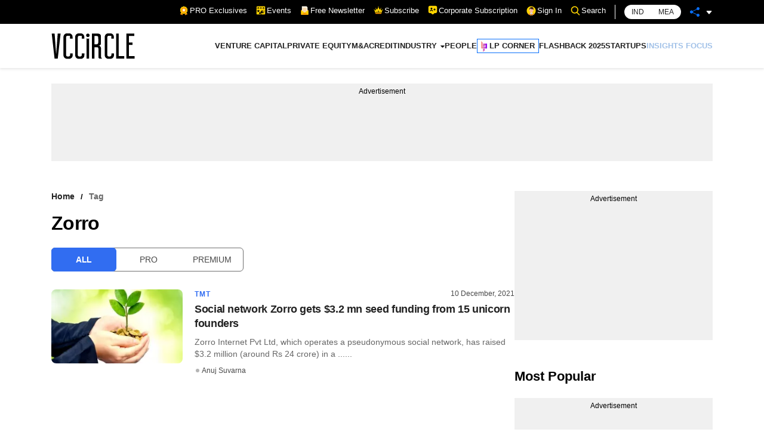

--- FILE ---
content_type: application/javascript; charset=utf-8
request_url: https://fundingchoicesmessages.google.com/f/AGSKWxVZnFmr-8WTZfXvIEK9lCsDBCG0ckXlEczNyQZV75wI8ISvgHQEwTMt1cY-Q1g5T1t6LD5h25CfsNstfknX49DSq7fNr3PPMb2FWySdkweNkN2jXzDcSoaymOXDcsgRDVUAOAs0bQ-So2uqpNkayl1yZjzzvAXGOnM-YciHF2WrD4tamNEamsWrKw0U/_/adrotate./ad_configurations_/aff_frame._tagadvertising./boxad2.
body_size: -1290
content:
window['4f5c433a-56bd-451c-9cba-75e14d399cd3'] = true;